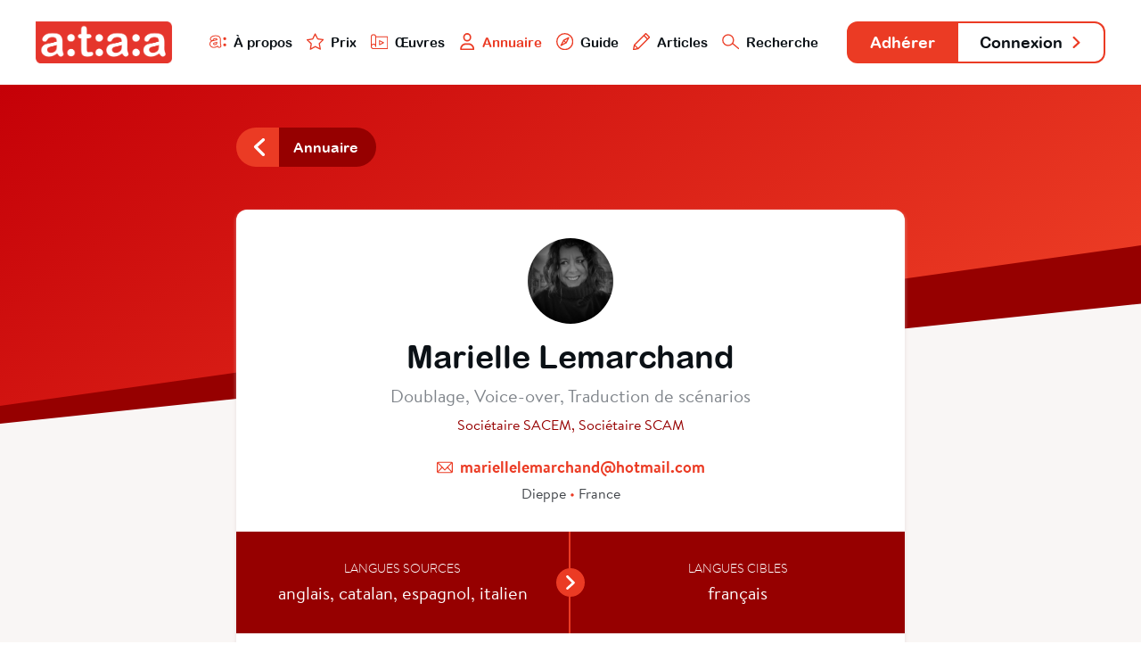

--- FILE ---
content_type: text/html; charset=utf-8
request_url: https://www.ataa.fr/annuaire/Marielle
body_size: 6159
content:

	
<!DOCTYPE html>
<html class="no-js" lang="fr">

<head>
	<meta charset="utf-8">
	<meta http-equiv="x-ua-compatible" content="ie=edge">
	<title>Marielle Lemarchand - ATAA</title>
	<meta name="description" content="l'ATAA regroupe des centaines de professionnels du doublage, du sous-titrage et de la voice-over qui œuvrent pour la reconnaissance, le développement, la défense et la promotion de leur métier dans le paysage culturel audiovisuel.">
	<meta name="viewport" content="width=device-width, initial-scale=1">

		
	<link rel="apple-touch-icon" sizes="180x180" href="/apple-touch-icon.png">
	<link rel="icon" type="image/png" sizes="32x32" href="/favicon-32x32.png">
	<link rel="icon" type="image/png" sizes="16x16" href="/favicon-16x16.png">
	<link rel="manifest" href="/site.webmanifest">
	<link rel="mask-icon" href="/safari-pinned-tab.svg" color="#e63328">
	<meta name="msapplication-TileColor" content="#e63328">
	<meta name="theme-color" content="#ffffff">
	<link rel="stylesheet" href="/css/main.css?cache_bust=1697103467857">
</head>

<body>
<div class="siteNav" id="siteNav">
	<div class="siteContainer siteContainer--full-width-large">
		<div class="siteNav__content">
			<h1 class="siteNav-brand"><a class="siteNav-brand__link" href="/"><img src="/assets/images/ataa-logo.png" alt="ATAA" /></a></h1>

			<ul class="siteNav-primary">
				<li class="siteNav-primary__item">
					<a class="siteNav-primary__link " href="/presentation">
						<img class="siteNav-primary__icon" src="/assets/svg/nav-ataa.svg"/>
						À propos
					</a>
				</li>
				<li class="siteNav-primary__item">
					<a class="siteNav-primary__link " href="/prix">
						<img class="siteNav-primary__icon" src="/assets/svg/nav-star.svg"/>
						Prix
					</a>
				</li>
				<li class="siteNav-primary__item">
					<a class="siteNav-primary__link " href="/base">
						<img class="siteNav-primary__icon" src="/assets/svg/nav-project.svg"/>
						Œuvres
					</a>
				</li>
				<li class="siteNav-primary__item">
					<a class="siteNav-primary__link siteNav-primary__link--is-active" href="/annuaire">
						<img class="siteNav-primary__icon" src="/assets/svg/nav-user.svg"/>
						Annuaire
					</a>
				</li>
				<li class="siteNav-primary__item">
					<a class="siteNav-primary__link " href="/guide">
						<img class="siteNav-primary__icon" src="/assets/svg/nav-compass.svg"/>
						Guide
					</a>
				</li>
				<li class="siteNav-primary__items">
					<a class="siteNav-primary__link " href="#">
						<img class="siteNav-primary__icon" src="/assets/svg/nav-pen.svg"/>
						Articles
					</a>
					<ul class="siteNav-primary__sub" style="padding: 1rem; width: auto; box-shadow: 0 .125rem .25rem rgba(177, 167, 167, 0.6); bottom: -5.75rem;">
						<li class="siteNav-primary__subitem">
							<a class="siteNav-primary__sublink" href="/blog">
								<img class="siteNav-primary__icon" src="/assets/svg/nav-pen.svg"/>
								Blog
							</a>
						</li>
						<li class="siteNav-primary__subitem" style="padding-top: 0.25rem;">
							<a class="siteNav-primary__sublink" href="/revue">
								<img class="siteNav-primary__icon" src="/assets/svg/nav-book.svg"/>
								Revue
							</a>
						</li>
					</ul>
				</li>
				<li class="siteNav-primary__item">
					<a class="siteNav-primary__link " href="/recherche">
						<img class="siteNav-primary__icon" src="/assets/svg/nav-search.svg"/>
						Recherche
					</a>
				</li>
			</ul>

			<ul class="siteNav-secondary">
									<li class="siteNav-secondary__item"><a class="siteNav-secondary__link siteNav-secondary__link--subscribe" href="/adherer">Adhérer</a></li>
											<li class="siteNav-secondary__item"><a class="siteNav-secondary__link siteNav-secondary__link--login" href="/compte/connexion">Connexion <svg class="svg-arrow" xmlns="http://www.w3.org/2000/svg" viewBox="0 0 21.5 35.5">
    <polyline style="fill: none; stroke-linecap: round; stroke-linejoin: round; stroke-width: 6px;" points="3 3 18.5 18.5 3 32.5"/>
</svg></a></li>
												</ul>
		</div>
	</div>
</div>

<div class="subPage">
	<div class="subPage__bgOne subPage__bgOne--resume"></div>
    <div class="subPage__bgTwo subPage__bgTwo--resume"></div>
    
    <div class="subPage__content subPage__content--resume">
        <div class="subPage__bgFooter"></div>
        <div class="siteContainer">
            <div class="resume">
                                <div class="subnav">
            <a href="/annuaire" class="subnav__link">
            <div class="subnav__icon subnav__icon--alone">
                            <svg class="svg-arrow" xmlns="http://www.w3.org/2000/svg" viewBox="0 0 21.5 35.5">
    <polyline style="fill: none; stroke-linecap: round; stroke-linejoin: round; stroke-width: 6px;" class="cls-1" points="18.5 32.5 3 17 18.5 3"/>
</svg>                    </div>
        <div class="subnav__title">Annuaire</div>
    </a>
            </a>
    </div>
                <div class="resume__content">
                    <div class="resume__bio">
                                                <div class="resume__photo resume__photo--user">
                            <img src="https://www.ataa.fr/cpresources/userphotos/Marielle/500/IMG_0532.jpeg?d=1697119405" />
                        </div>
                        
                        <h2 class="resume__name">Marielle Lemarchand</h2>

                        <div class="resume__specialty">
                                                    Doublage,                                                     Voice-over,                                                     Traduction de scénarios                                                </div>

                                                <div class="resume__affiliate">
                            Sociétaire SACEM, Sociétaire SCAM                        </div>
                        
                        <div class="resume__contact">
                            <svg class="svg-mail" xmlns="http://www.w3.org/2000/svg" viewBox="0 0 63.54 44.34">
        <rect style="fill:none;stroke-width:4px;stroke-miterlimit:10;" x="2" y="2" width="59.54" height="40.34" rx="4" ry="4"/>
        <polyline style="fill:none;stroke-width:4px;stroke-miterlimit:10;" points="3.68 3 31.78 32.33 59.81 3"/>
        <line style="fill:none;stroke-width:4px;stroke-miterlimit:10;" x1="3.84" y1="40.27" x2="20.82" y2="22.17"/>
        <line style="fill:none;stroke-width:4px;stroke-miterlimit:10;" x1="59.5" y1="40.27" x2="42.52" y2="22.17"/>
</svg>                                                        
	<span id="sproutencodeemail-6970340fb3583-1"></span>
	<script type="text/javascript">
		var sproutencodeemailRot13String = "<n uers='znvygb:znevryyryrznepunaq@ubgznvy.pbz'>znevryyryrznepunaq@ubgznvy.pbz</n>";
		var sproutencodeemailRot13 = sproutencodeemailRot13String.replace(/[a-zA-Z]/g, function(c){return String.fromCharCode((c<="Z"?90:122)>=(c=c.charCodeAt(0)+13)?c:c-26);});
		document.getElementById("sproutencodeemail-6970340fb3583-1").innerHTML =
		sproutencodeemailRot13;
      </script>
                        </div>

                                                <div class="resume__location">
                        Dieppe <span>•</span> France                        </div>
                                            </div>

                    <div class="resume__languages">
                        <div class="resume__language">
                            <h3>Langues sources</h3>
                                                            anglais,                                                             catalan,                                                             espagnol,                                                             italien                                                    </div>
                        <div class="resume__arrow"><svg class="svg-arrow" xmlns="http://www.w3.org/2000/svg" viewBox="0 0 21.5 35.5">
    <polyline style="fill: none; stroke-linecap: round; stroke-linejoin: round; stroke-width: 6px;" points="3 3 18.5 18.5 3 32.5"/>
</svg></div>
                        <div class="resume__language">
                            <h3>Langues cibles</h3>
                                                            français                                                    </div>
                    </div>

                    <div class="resume__description">
                        <div class="resume__cv">
                            <h4><svg class="svg-graduation" xmlns="http://www.w3.org/2000/svg" viewBox="0 0 63.08 48.19">
    <polygon style="fill:none;stroke-linecap:round;stroke-linejoin:round;stroke-width:3px;" points="29.87 33.55 1.5 17.53 29.87 1.5 58.24 17.53 29.87 33.55"/>
    <polyline style="fill:none;stroke-linecap:round;stroke-linejoin:round;stroke-width:3px;" points="8.96 22.36 8.96 34.69 29.75 46.69 50.07 34.69 50.07 22.36"/>
    <line style="fill:none;stroke-linecap:round;stroke-linejoin:round;stroke-width:3px;" x1="58.24" y1="17.53" x2="58.24" y2="27.36"/>
    <circle style="fill:none;stroke-linecap:round;stroke-linejoin:round;stroke-width:3px;" cx="58.24" cy="31.36" r="3.33"/>
    <line style="fill:none;stroke-linecap:round;stroke-linejoin:round;stroke-width:3px;" x1="29.87" y1="17.53" x2="56.69" y2="17.53"/>
</svg> Mini CV</h4>
                            <a href="#oeuvres">Voir les œuvres</a>
                        </div>
                        <p>Lauréate du prix ATAA 2025 de la traduction de documentaires audiovisuels.</p><p><br /></p><p>J’adapte films, séries et documentaires (doublage et voice-over) depuis 2006.<br /></p>
<p>Langue de travail : anglais, espagnol, italien catalan vers le français
</p>
<p>Équipée du logiciel Mosaic 2
</p>
<p> 
</p>
<p>Par ailleurs, traductrice dans d’autres domaines : ouvrages d’art, patrimoine, catalogues d’exposition, textes de salles d’exposition, parcours sonores, audioguides…
</p>
<p> 
</p>
<p>Classe préparatoire aux grandes écoles (Lettres – Lycée Condorcet, Paris)
</p>
<p>Master (DEA) Littérature comparée (Paris)
</p>
<p>Master Sciences du langage
</p>
<p>Institut d’Études théâtrales (Paris X)
</p>
<p> 
</p>
<p>Autres activités :
</p>
<ul><li>Réalisation de documentaires sonores
</li><li>Écriture de textes de salle pour des expositions
</li><li>Écriture de textes et scénarios pour mappings monumentaux</li></ul><p><br /></p><p><br /></p>
<p><br /></p>
<p><br /></p>
                    </div>

                    <div class="resume__description" id="oeuvres">
                        <h4><svg class="svg-project" xmlns="http://www.w3.org/2000/svg" viewBox="0 0 55.54 48.37">
    <polyline style="fill:none;stroke-linecap:round;stroke-linejoin:round;stroke-width:3px;" points="8.9 46.87 54.04 46.87 54.04 8.7 15.87 8.7 15.87 39.37"/>
    <path style="fill:none;stroke-linecap:round;stroke-linejoin:round;stroke-width:3px;" d="M8.68,46.87a7.19,7.19,0,1,1,7.19-7.19"/>
    <path style="fill:none;stroke-linecap:round;stroke-linejoin:round;stroke-width:3px;" d="M15.87,8.68a7.19,7.19,0,0,0-14.37,0v31"/>
    <polygon style="fill:none;stroke-linecap:round;stroke-linejoin:round;stroke-width:3px;" points="28.29 21.14 28.29 34.31 41.04 27.8 28.29 21.14"/>
</svg> Œuvres adaptées</h4>
                                                <div class="database__list">
                                                                                                                            <a class="database__artwork" href="/base/renaissance-une-epoque-de-sang-et-de-beaute">
                                    <div class="database__cover" style="background-image: url('/images/Renaissance.jpg');"></div>
                                    <div class="database__info">
                                        <div class="database__name">Renaissance, une époque de sang et de beauté</div>
                                        <div class="database__details">Documentaire • 2025</div>
                                    </div>
                                </a>
                                                                                                                            <a class="database__artwork" href="/base/the-quilters-une-aiguille-contre-les-barreaux">
                                    <div class="database__cover" style="background-image: url('/images/The-Quilters.jpeg');"></div>
                                    <div class="database__info">
                                        <div class="database__name">The Quilters : une aiguille contre les barreaux</div>
                                        <div class="database__details">Documentaire • 2025</div>
                                    </div>
                                </a>
                                                                                                                            <a class="database__artwork" href="/base/les-repentis-1">
                                    <div class="database__cover" style="background-image: url('/images/Maixabel3-774x1024_250207_085028.jpeg');"></div>
                                    <div class="database__info">
                                        <div class="database__name">Les Repentis</div>
                                        <div class="database__details">Film • 2025</div>
                                    </div>
                                </a>
                                                                                                                            <a class="database__artwork" href="/base/mangeterre">
                                    <div class="database__cover" style="background-image: url('/images/cometierra.jpeg');"></div>
                                    <div class="database__info">
                                        <div class="database__name">Mangeterre</div>
                                        <div class="database__details">Série • 2025</div>
                                    </div>
                                </a>
                                                                                                                            <a class="database__artwork" href="/base/lheure-zero-dapres-agatha-christie">
                                    <div class="database__cover" style="background-image: url('/images/heure-zero.jpeg');"></div>
                                    <div class="database__info">
                                        <div class="database__name">L&#039;Heure zéro, d&#039;après Agatha Christie</div>
                                        <div class="database__details">Série • 2025</div>
                                    </div>
                                </a>
                                                                                                                            <a class="database__artwork" href="/base/au-cur-de-la-diplomatie-europeenne">
                                    <div class="database__cover" style="background-image: url('/images/Diplomatie.jpeg');"></div>
                                    <div class="database__info">
                                        <div class="database__name">Au cœur de la diplomatie européenne</div>
                                        <div class="database__details">Documentaire • 2024</div>
                                    </div>
                                </a>
                                                                                                                            <a class="database__artwork" href="/base/lor-maudit-laffaire-tommy-thompson">
                                    <div class="database__cover" style="background-image: url('/images/cursed-gold.jpg');"></div>
                                    <div class="database__info">
                                        <div class="database__name">L&#039;or maudit : l&#039;affaire Tommy Thompson</div>
                                        <div class="database__details">Documentaire • 2024</div>
                                    </div>
                                </a>
                                                                                                                            <a class="database__artwork" href="/base/javier-cercas-et-limposteur">
                                    <div class="database__cover" style="background-image: url('/images/3541548A8EF24B10A1589CF15344BA23.jpeg');"></div>
                                    <div class="database__info">
                                        <div class="database__name">Javier Cercas et &quot;L&#039;imposteur&quot;</div>
                                        <div class="database__details">Documentaire • 2024</div>
                                    </div>
                                </a>
                                                                                                                            <a class="database__artwork" href="/base/defending-europe">
                                    <div class="database__cover" style="background-image: url('/images/ems.cHJkLWVtcy1hc3NldHMvdHZzZWFzb24vYTU1ZDVmM2QtMDEzOC00N2E3LTgxYmEtOWNkZjQ0NjI2ZmQyLmpwZw.jpeg');"></div>
                                    <div class="database__info">
                                        <div class="database__name">Defending Europe</div>
                                        <div class="database__details">Documentaire • 2024</div>
                                    </div>
                                </a>
                                                                                                                            <a class="database__artwork" href="/base/pompei-ses-nouveaux-secrets">
                                    <div class="database__cover" style="background-image: url('/images/Pompei-FR.jpeg');"></div>
                                    <div class="database__info">
                                        <div class="database__name">Pompéi, ses nouveaux secrets</div>
                                        <div class="database__details">Documentaire • 2024</div>
                                    </div>
                                </a>
                                                                                                                            <a class="database__artwork" href="/base/moi-ilary">
                                    <div class="database__cover" style="background-image: url('/images/locandina_250102_230539.jpg');"></div>
                                    <div class="database__info">
                                        <div class="database__name">Moi, Ilary</div>
                                        <div class="database__details">Documentaire • 2024</div>
                                    </div>
                                </a>
                                                                                                                            <a class="database__artwork" href="/base/20-ans-ou-jamais">
                                    <div class="database__cover" style="background-image: url('/images/19-to-20.jpg');"></div>
                                    <div class="database__info">
                                        <div class="database__name">20 ans ou jamais</div>
                                        <div class="database__details">Documentaire • 2023</div>
                                    </div>
                                </a>
                                                                                                                            <a class="database__artwork" href="/base/a-body-that-works">
                                    <div class="database__cover" style="background-image: url('/images/MV5BZjdiYjUxOGUtOTgwMS00ZWNlLWE3YmItM2RmMmVhOWJhYzkzXkEyXkFqcGdeQXVyMjMyMzI4MzY@._V1.jpeg');"></div>
                                    <div class="database__info">
                                        <div class="database__name">A BODY THAT WORKS</div>
                                        <div class="database__details">Série • 2023</div>
                                    </div>
                                </a>
                                                                                                                            <a class="database__artwork" href="/base/awareness">
                                    <div class="database__cover" style="background-image: url('/images/Awareness-378139910-large.jpeg');"></div>
                                    <div class="database__info">
                                        <div class="database__name">Awareness</div>
                                        <div class="database__details">Film • 2023</div>
                                    </div>
                                </a>
                                                                                                                            <a class="database__artwork" href="/base/la-mort-ne-dort-jamais">
                                    <div class="database__cover" style="background-image: url('/images/Does-murder-sleep.jpeg');"></div>
                                    <div class="database__info">
                                        <div class="database__name">La Mort ne dort jamais</div>
                                        <div class="database__details">Documentaire • 2023</div>
                                    </div>
                                </a>
                                                                                                                            <a class="database__artwork" href="/base/bose">
                                    <div class="database__cover" style="background-image: url('/images/VOST-Bose.png');"></div>
                                    <div class="database__info">
                                        <div class="database__name">Bosé</div>
                                        <div class="database__details">Série • 2022</div>
                                    </div>
                                </a>
                                                                                                                            <a class="database__artwork" href="/base/au-coeur-des-douanes-italie">
                                    <div class="database__cover" style="background-image: url('/images/aucoeurdesdouanesitalie.jpg');"></div>
                                    <div class="database__info">
                                        <div class="database__name">Au coeur des douanes : Italie</div>
                                        <div class="database__details">Documentaire • 2022</div>
                                    </div>
                                </a>
                                                                                                                            <a class="database__artwork" href="/base/cassandro">
                                    <div class="database__cover" style="background-image: url('/images/cassandro_2023_pl.jpeg');"></div>
                                    <div class="database__info">
                                        <div class="database__name">Cassandro</div>
                                        <div class="database__details">Film • 2022</div>
                                    </div>
                                </a>
                                                                                                                            <a class="database__artwork" href="/base/une-affaire-privee">
                                    <div class="database__cover" style="background-image: url('/images/private-affair.jpeg');"></div>
                                    <div class="database__info">
                                        <div class="database__name">Une affaire privée</div>
                                        <div class="database__details">Série • 2022</div>
                                    </div>
                                </a>
                                                                                                                            <a class="database__artwork" href="/base/pourquoi-pas-evans">
                                    <div class="database__cover" style="background-image: url('/images/pourquoi-pas-evans.jpeg');"></div>
                                    <div class="database__info">
                                        <div class="database__name">Pourquoi pas Evans ?</div>
                                        <div class="database__details">Série • 2022</div>
                                    </div>
                                </a>
                                                                                                                            <a class="database__artwork" href="/base/les-heritiers-de-la-terre">
                                    <div class="database__cover" style="background-image: url('/images/los_herederos_de_la_tierra-766713862-mmed.jpeg');"></div>
                                    <div class="database__info">
                                        <div class="database__name">Les Héritiers de la terre</div>
                                        <div class="database__details">Série • 2022</div>
                                    </div>
                                </a>
                                                                                                                            <a class="database__artwork" href="/base/halston">
                                    <div class="database__cover" style="background-image: url('/images/halston2021042413.jpeg');"></div>
                                    <div class="database__info">
                                        <div class="database__name">Halston</div>
                                        <div class="database__details">Série • 2021</div>
                                    </div>
                                </a>
                                                                                                                            <a class="database__artwork" href="/base/maradona-le-reve-beni">
                                    <div class="database__cover" style="background-image: url('/images/Maradona.jpeg');"></div>
                                    <div class="database__info">
                                        <div class="database__name">Maradona : le rêve béni</div>
                                        <div class="database__details">Série • 2021</div>
                                    </div>
                                </a>
                                                                                                                            <a class="database__artwork" href="/base/lautre-cote">
                                    <div class="database__cover" style="background-image: url('/images/La-Valla.jpeg');"></div>
                                    <div class="database__info">
                                        <div class="database__name">L&#039;autre côté</div>
                                        <div class="database__details">Série • 2020</div>
                                    </div>
                                </a>
                                                                                                                            <a class="database__artwork" href="/base/el-presidente">
                                    <div class="database__cover" style="background-image: url('/images/elpresidente-717x1024.jpeg');"></div>
                                    <div class="database__info">
                                        <div class="database__name">El Presidente</div>
                                        <div class="database__details">Série • 2020</div>
                                    </div>
                                </a>
                                                                                                                            <a class="database__artwork" href="/base/las-leyes-de-la-termodinamica">
                                    <div class="database__cover" style="background-image: url('/images/las-leyes.jpg');"></div>
                                    <div class="database__info">
                                        <div class="database__name">Las leyes de la termodinámica</div>
                                        <div class="database__details">Film • 2018</div>
                                    </div>
                                </a>
                                                                                                                            <a class="database__artwork" href="/base/les-demoiselles-du-telephone">
                                    <div class="database__cover" style="background-image: url('/images/Las_chicas_del_cable_Serie_de_TV-934345497-large.jpeg');"></div>
                                    <div class="database__info">
                                        <div class="database__name">Les Demoiselles du téléphone</div>
                                        <div class="database__details">Série • 2018</div>
                                    </div>
                                </a>
                                                                                                                            <a class="database__artwork" href="/base/la-maladie-du-dimanche">
                                    <div class="database__cover" style="background-image: url('/images/la_maladie_du_dimanche.jpeg');"></div>
                                    <div class="database__info">
                                        <div class="database__name">La Maladie du dimanche</div>
                                        <div class="database__details">Film • 2018</div>
                                    </div>
                                </a>
                                                                                                                                                                                                <a class="database__artwork" href="/base/happy-halloween">
                                    <div class="database__cover" style="background-image: url('/images/_normal/Trico-Tri.jpeg');"></div>
                                    <div class="database__info">
                                        <div class="database__name">Happy Halloween</div>
                                        <div class="database__details">Film • 2018</div>
                                    </div>
                                </a>
                                                                                                                            <a class="database__artwork" href="/base/renovations-en-pleine-nature">
                                    <div class="database__cover" style="background-image: url('/images/renovationsenpleinenature.jpg');"></div>
                                    <div class="database__info">
                                        <div class="database__name">Rénovations en pleine nature</div>
                                        <div class="database__details">Documentaire • 2017</div>
                                    </div>
                                </a>
                                                                                                                                                                                                <a class="database__artwork" href="/base/la-cathedrale-de-la-mer">
                                    <div class="database__cover" style="background-image: url('/images/_normal/Catedral-del-mar.jpeg');"></div>
                                    <div class="database__info">
                                        <div class="database__name">La Cathédrale de la mer</div>
                                        <div class="database__details">Série • 2017</div>
                                    </div>
                                </a>
                                                                                                                            <a class="database__artwork" href="/base/les-enquetes-de-morse">
                                    <div class="database__cover" style="background-image: url('/images/Enquetes-de-Morse.jpg');"></div>
                                    <div class="database__info">
                                        <div class="database__name">Les Enquêtes de Morse</div>
                                        <div class="database__details">Série • 2012</div>
                                    </div>
                                </a>
                                                    </div>
                    </div>
                </div>
            </div>
        </div>
    </div>
</div>

<div class="footer">
    <div class="siteContainer">
        <div class="cta">
            <div class="cta__intro">
                <h2 class="cta__title">Adapter une œuvre audiovisuelle</h2>
                <div class="cta__description"><p>Avez-vous consulté notre brochure gratuite ? Elle vous présentera nos différents métiers et vous aiguillera dans vos choix afin de réaliser une version française à la hauteur de l’œuvre originale.</p></div>
            </div>
            
            <div class="cta__link">
                                                                                <a class="download__button download__button--callout" href="/documents/ATAA_Brochure_VF_2023.pdf">
                    <svg class="svg-download" xmlns="http://www.w3.org/2000/svg" viewBox="0 0 88 58">
    <path d="M32,0A19,19,0,0,0,13,19a18.5,18.5,0,0,0,.19,2A19,19,0,0,0,19,58H69a19,19,0,0,0,3.06-37.66A18.94,18.94,0,0,0,54,7a18.48,18.48,0,0,0-6.5,1.28A18.88,18.88,0,0,0,32,0Zm0,4A14.9,14.9,0,0,1,42,7.84V38.56l-8.47-9.87a2,2,0,1,0-3.06,2.59l12,14a2,2,0,0,0,2.82.25,1.88,1.88,0,0,0,.24-.25l12-14a2,2,0,1,0-3.06-2.59L46,38.56V12.47a2,2,0,0,0,1.62,0,15,15,0,0,1,21,10.12,2,2,0,0,0,1.75,1.53A15,15,0,0,1,69,54H19a15,15,0,0,1-3.22-29.62A2,2,0,0,0,17.31,22,15.65,15.65,0,0,1,17,19,15,15,0,0,1,32,4Z"/>
</svg>                    <div>
                        <div class="download__title">Lire la brochure</div>
                        <div class="download__info download__info--aside"><span class="download__type">pdf</span> • 0.55 Mo</div>
                    </div>
                </a>
            </div>
        </div>
    </div>
</div>

<div class="siteFooter" id="siteFooter">
	<div class="siteContainer siteContainer--full-width-small">
		<ul class="siteFooter-social">
			<li class="siteFooter-social__item"><a href="/blog"><img src="/assets/svg/footer-blog.svg" alt="Blog"/> Blog <svg class="svg-arrow" xmlns="http://www.w3.org/2000/svg" viewBox="0 0 21.5 35.5">
    <polyline style="fill: none; stroke-linecap: round; stroke-linejoin: round; stroke-width: 6px;" points="3 3 18.5 18.5 3 32.5"/>
</svg></a></li>
			<li class="siteFooter-social__item"><a href="https://fr-fr.facebook.com/ataafrance/" target="_blank"><img src="/assets/svg/footer-facebook.svg" alt="Facebook"/> Facebook <svg class="svg-arrow" xmlns="http://www.w3.org/2000/svg" viewBox="0 0 21.5 35.5">
    <polyline style="fill: none; stroke-linecap: round; stroke-linejoin: round; stroke-width: 6px;" points="3 3 18.5 18.5 3 32.5"/>
</svg></a></li>
			<li class="siteFooter-social__item"><a href="https://twitter.com/ataafr" target="_blank"><img src="/assets/svg/footer-twitter.svg" alt="Twitter"/> Twitter <svg class="svg-arrow" xmlns="http://www.w3.org/2000/svg" viewBox="0 0 21.5 35.5">
    <polyline style="fill: none; stroke-linecap: round; stroke-linejoin: round; stroke-width: 6px;" points="3 3 18.5 18.5 3 32.5"/>
</svg></a></li>
		</ul>
	</div>
			
	<div class="siteContainer">
		<div class="siteFooter-nav">
			<div class="siteFooter-links">
				<h4 class="siteFooter-links__title">ATAA</h4>
				<ul class="siteFooter-links__list">
										<li class="siteFooter-links__item"><a href="/presentation">À propos</a></li>
										<li class="siteFooter-links__item"><a href="/presentation/organisation">Organisation</a></li>
										<li class="siteFooter-links__item"><a href="/prix">Prix ATAA</a></li>
										<li class="siteFooter-links__item"><a href="/presentation/statuts">Statuts</a></li>
									</ul>
			</div>

			<div class="siteFooter-links">
				<h4 class="siteFooter-links__title">Traducteur</h4>
				<ul class="siteFooter-links__list">
										<li class="siteFooter-links__item"><a href="/adherer">Adhérer</a></li>
															<li class="siteFooter-links__item"><a href="/guide">Guide du traducteur</a></li>
										<li class="siteFooter-links__item"><a href="/revue">L&#039;Écran Traduit</a></li>
										<li class="siteFooter-links__item"><a href="/presentation/code-deontologie">Code de déontologie</a></li>
										<li class="siteFooter-links__item"><a href="/annuaire">Annuaire</a></li>
									</ul>
			</div>

			<div class="siteFooter-links">
				<h4 class="siteFooter-links__title">Commanditaire</h4>
				<ul class="siteFooter-links__list">
					<li class="siteFooter-links__item"><a href="/documents/ATAA_Brochure_VF_2023.pdf" target="_blank">Faire adapter une œuvre</a></li>
										<li class="siteFooter-links__item"><a href="/annuaire">Trouver un traducteur</a></li>
										<li class="siteFooter-links__item"><a href="/contact/offre-mission">Poster une offre</a></li>
									</ul>
			</div>

			<div class="siteFooter-links">
				<h4 class="siteFooter-links__title">Support</h4>
				<ul class="siteFooter-links__list">
					<li class="siteFooter-links__item"><a href="https://www.helloasso.com/associations/ataa/formulaires/1" target="_blank">Faire un don</a></li>
										<li class="siteFooter-links__item"><a href="/contact">Contact</a></li>
										<li class="siteFooter-links__item"><a href="/contact/envoyer-message">Presse</a></li>
										<li class="siteFooter-links__item"><a href="/credits">Crédits</a></li>
									</ul>
			</div>
		</div>
	</div>
</div>

<script src="/js/main.js?cache_bust=1697103467857"></script>


<!-- Google Analytics: change UA-XXXXX-Y to be your site's ID. -->
<!--<script>-->
<!--	window.ga=function(){ga.q.push(arguments)};ga.q=[];ga.l=+new Date;-->
<!--	ga('create','UA-XXXXX-Y','auto');ga('send','pageview')-->
<!--</script>-->
<!--<script src="https://www.google-analytics.com/analytics.js" async defer></script>-->

</body>
</html>
